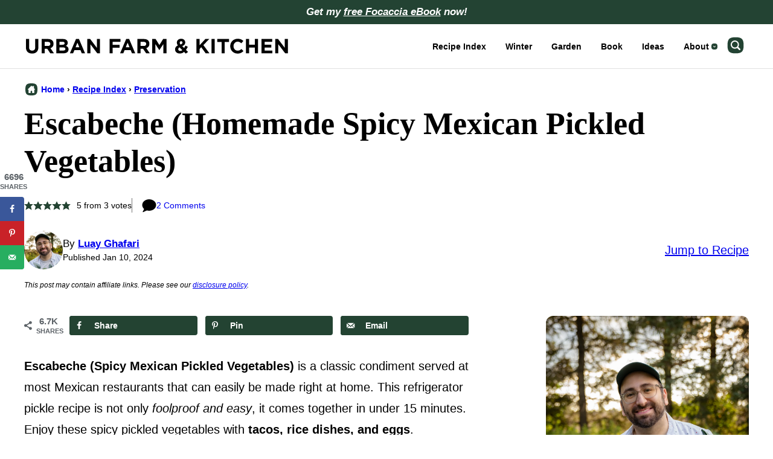

--- FILE ---
content_type: text/plain; charset=utf-8
request_url: https://ads.adthrive.com/http-api/cv2
body_size: 4160
content:
{"om":["00xbjwwl","01ucnakw","0cpicd1q","0g8i9uvz","0l51bbpm","0v9iqcb6","0y0basn0","0y4hf6zu","1","10011/6d6f4081f445bfe6dd30563fe3476ab4","1007_1dvbs6xl","1011_74_18364134","1028_8728253","1028_8739738","10310289136970_462615644","10ua7afe","11142692","11509227","1185:1610326628","1185:1610326728","11896988","12010080","12010084","12010088","12168663","12171164","12171239","12181287","124682_711","124848_8","124853_8","16n4d5n2","17_24767257","17x0742b","1h2987yhpl7","1h7yhpl7","1qycnxb6","1szmtd70","1ybd10t0","1zjn1epv","206_547332","2132:42072323","2132:44764946","2132:45327631","2132:46137656","2179:577825240619426055","2179:587972454577294590","2249:651403773","2249:691910064","2249:703670433","2307:0gpaphas","2307:10ua7afe","2307:1h7yhpl7","2307:23t9uf9c","2307:286bn7o6","2307:3d4r29fd","2307:3v2n6fcp","2307:6ejtrnf9","2307:7hzic894","2307:7uqs49qv","2307:7xb3th35","2307:8orkh93v","2307:9ckgjh5j","2307:9i2ttdsc","2307:9krcxphu","2307:a566o9hb","2307:a8beztgq","2307:b5e77p2y","2307:cuudl2xr","2307:e1an7fls","2307:ey8vsnzk","2307:f3tdw9f3","2307:fqeh4hao","2307:g749lgab","2307:h9hxhm9h","2307:hfqgqvcv","2307:ixnblmho","2307:kbu6vdml","2307:lxoi65lp","2307:n3egwnq7","2307:o4v8lu9d","2307:ooo6jtia","2307:plth4l1a","2307:r0u09phz","2307:r6vl3f1t","2307:revf1erj","2307:s400875z","2307:s4s41bit","2307:sj78qu8s","2307:u30fsj32","2307:u3i8n6ef","2307:u4atmpu4","2307:u5zlepic","2307:v8v6h2i5","2307:wdpqcqr6","2307:y96tvrmt","2307:z2zvrgyz","2307:zjn6yvkc","23595974","23t9uf9c","2409_15064_70_85809016","2409_25495_176_CR52092921","2409_25495_176_CR52092958","2409_25495_176_CR52153848","2409_25495_176_CR52153849","2409_25495_176_CR52178316","2409_25495_176_CR52186411","24525574","24602725","24602726","24732876","248492122","24xairda","25_ztlksnbe","26210676","262592","2676:81127799","2676:86739739","2715_9888_262592","2715_9888_522709","2760:176_CR52092921","2760:176_CR52153848","2760:176_CR52178316","2760:176_CR52186411","2760:176_CR52186412","286bn7o6","29414696","29414711","2mokbgft","2pu0gomp","2v4qwpp9","3018/412916320764637ae1d2840c421324de","3018/7bde77b5ea7700479e9d98db672b3e5a","3018/92e0ab625e35bc992e27707ecbf43469","308_125203_19","308_125204_13","32447008","33347569","33603859","33604310","33604490","33605023","33605056","33605403","33605623","33608958","33610849","33637455","3490:CR52092921","3490:CR52092923","3490:CR52175339","3490:CR52178316","3490:CR52178317","3646_185414_T26335189","3646_185414_T26469802","3658_104709_9ckgjh5j","3658_104709_d8lb4cac","3658_104709_h9hxhm9h","3658_104709_s400875z","3658_150236_gjej01ec","3658_15032_e1an7fls","3658_15078_cuudl2xr","3658_15078_fqeh4hao","3658_15078_h7fq12y2","3658_15106_u4atmpu4","3658_155735_plth4l1a","3658_15696_T26479172","3658_18008_6431n1h4","3658_184142_1szmtd70","3658_203382_f3tdw9f3","3658_203382_z2zvrgyz","3658_22070_unm41vt6","3658_93957_T26479487","37qyxakf","381513943572","3822:24417995","38495746","3LMBEkP-wis","3v2n6fcp","409_216326","409_216388","409_225982","409_226322","409_226346","409_227223","41748106","44023623","44764946","458901553568","46495924","4749xx5e","481703827","48223062","485027845327","48700649","4etfwvf1","501425","51372410","52366877","53v6aquw","547332","54779847","54779856","549638","5504:203909","5510:cymho2zs","5510:pefxr7k2","5510:quk7w53j","5510:r6vl3f1t","5510:u4atmpu4","55167461","55344524","554442","554460","5563_66529_OADD2.7353135342684_17ZORKIWE2IRN62EZE","557_409_220139","557_409_223589","557_409_228055","557_409_228105","557_409_235268","558_93_5s8wi8hf","558_93_plth4l1a","558_93_u4atmpu4","56018481","561921909765","56341213","56740583","5826547751","5s8wi8hf","60157556","60157596","60325468","609577512","61444664","61916211","61916223","61916225","61916229","61932920","61932925","61932933","6226527055","6226527329","6226528609","6226543513","627309159","628015148","628086965","628153053","628222860","628223277","628360579","628360582","628444433","628444439","628456310","628456391","628622163","628622172","628622241","628622244","628622247","628622250","628683371","628687043","628687157","628687460","628687463","628803013","628841673","629007394","629009180","629167998","629168001","629168565","629171196","629171202","62978887","630928655","63117005","6329018","63barbg1","6547_67916_1G1BrIgZsWGPeMESTlcP","6547_67916_7m4mzgEVyLq6bJkBnL0Q","6547_67916_9cAD91SK3tJpGP9wF3Is","6547_67916_JTiZFgdIVCHauI2ysHBz","6547_67916_Yvu65a5MDiYJ7jQ00ocq","6547_67916_iT5DfVcWNzJlNr257vMx","6547_67916_ipTzV3tEBRt7opL0mVDr","659216891404","659713728691","673375558002","680_99480_700109379","680_99480_700109389","680_99480_700109391","680_99480_700109393","68rseg59","690_99485_1610326728","695879875","697525780","6ejtrnf9","6mrds7pc","6n75eq9i","6pamm6b8","6q6gnywp","700109379","700109389","700109393","700109399","702397981","702834414","704889081","705115233","705115332","705115442","705115523","705116521","705127202","725307849769","732421398132","7354_138543_85444701","7354_138543_85444715","7354_138543_85444747","7354_138543_85445183","7354_138543_85808977","7354_138543_85808987","7354_138543_85808988","7354_138543_85809046","7354_138543_85809052","7354_217088_85402401","7354_217088_86082782","7354_217088_86434096","7354_217088_86434211","7354_217088_86434563","7354_217088_86434787","74243_74_18364017","74243_74_18364062","74243_74_18364087","74243_74_18364134","74wv3qdx","76mreekc","794109848040","7969_149355_43324507","79ju1d1h","7a0tg1yi","7cmeqmw8","7hzic894","7o57i93x","7qkajqck","7sf7w6kh","7xb3th35","8160967","8193076","8193078","85987364","86082782","86087927","86088019","86991452","8oadj1fy","8orkh93v","9057/0328842c8f1d017570ede5c97267f40d","9057/211d1f0fa71d1a58cabee51f2180e38f","9057/b232bee09e318349723e6bde72381ba0","90xabdla","93_4etfwvf1","97_8193073","9c1a71d0-5c76-4e51-9ecd-fece3d4adc0e","9d5f8vic","9i2ttdsc","9t4it8tr","9ty2j703","a3ts2hcp","a566o9hb","a7wye4jw","a8beztgq","ad6783io","af9kspoi","axw5pt53","b39rnvp2","b5e77p2y","b90cwbcd","bbmp7y9z","bc5edztw","bd5xg6f6","bpecuyjx","bxxblcsc","c7z0h277","cr-2azmi2ttu9vd","cr-2azmi2ttuatj","cr-2azmi2ttubxe","cr-6ovjht2eu9vd","cr-Bitc7n_p9iw__vat__49i_k_6v6_h_jce2vm6d_VTYxxvgmq","cr-a9s2xf8vubwj","cr-aawz3f3xubwj","cr-f6puwm2w27tf1","cr-f6puwm2x27tf1","cr-f6puwm2xw7tf1","cr-f6puwm2yw7tf1","cr-g7ywwk5qvft","cr-h6q46o706lrgv2","cv0h9mrv","dsugp5th","dt8ncuzh","dxfpbb3p","e1an7fls","f3tdw9f3","f5jxtba9","f79wd14t","fedfl7m8","fq298eh4hao","fqsh3oko","g1cx0n31","g749lgab","hf298qgqvcv","hffavbt7","hfqgqvcv","hswgcqif","hu52wf5i","hxxrc6st","i90isgt0","iaqttatc","icajkkn0","iofnf53f","ix298nblmho","ixnblmho","j728o85b","j7i7slyr","jfy9255s","jlqm3ol6","jnerlu0d","k0csqwfi","k2xfz54q","knoebx5v","l2s786m6","ll77hviy","lqdvaorh","lxlnailk","lxoi65lp","mhk98j8a","mmk7sko0","mnzinbrt","muvxy961","n2pio92h","n2upfwmy","n3298egwnq7","n3egwnq7","n8w0plts","nativetouch-32507","nbvrcj42","nnkhm999","nr2985arrhc","nr5arrhc","o5xj653n","ooo6jtia","oz31jrd0","p3lqbugu","pagvt0pd","pefxr7k2","pi9dvb89","pkydekxi","pl298th4l1a","plth4l1a","pm9dmfkk","qqvgscdx","quk7w53j","r0u09phz","r3co354x","r6vl3f1t","riaslz7g","rnvjtx7r","rxj4b6nw","s400875z","s4s41bit","sj78qu8s","sl57pdtd","t2dlmwva","tdz93y2s","u2x4z0j8","u30fsj32","u32980fsj32","u4atmpu4","u8px4ucu","ujl9wsn7","uqph5v76","ut298hwjnbu","utberk8n","uuw0t8q6","uvzw7l54","v705kko8","v8v6h2i5","vdcb5d4i","vdpy7l2e","w29yu4s2","w31aqin2","wfxqcwx7","wvuhrb6o","wxfnrapl","x420t9me","x8ej2sbt","xgzzblzl","xies7jcx","xldvfdsg","xncaqh7c","xszg0ebh","xxz8lwdr","y141rtv6","y96tvrmt","yass8yy7","yck56l4i","ygwxiaon","yi6qlg3p","z0t9f1cw","z2zvrgyz","z68m148x","zaiy3lqy","zep75yl2","zfexqyi5","zi298sbjpsl","zisbjpsl","zpm9ltrh","zw6jpag6","7979132","7979135"],"pmp":[],"adomains":["123notices.com","1md.org","about.bugmd.com","acelauncher.com","adameve.com","akusoli.com","allyspin.com","askanexpertonline.com","atomapplications.com","bassbet.com","betsson.gr","biz-zone.co","bizreach.jp","braverx.com","bubbleroom.se","bugmd.com","buydrcleanspray.com","byrna.com","capitaloneshopping.com","clarifion.com","combatironapparel.com","controlcase.com","convertwithwave.com","cotosen.com","countingmypennies.com","cratedb.com","croisieurope.be","cs.money","dallasnews.com","definition.org","derila-ergo.com","dhgate.com","dhs.gov","displate.com","easyprint.app","easyrecipefinder.co","fabpop.net","familynow.club","fla-keys.com","folkaly.com","g123.jp","gameswaka.com","getbugmd.com","getconsumerchoice.com","getcubbie.com","gowavebrowser.co","gowdr.com","gransino.com","grosvenorcasinos.com","guard.io","hero-wars.com","holts.com","instantbuzz.net","itsmanual.com","jackpotcitycasino.com","justanswer.com","justanswer.es","la-date.com","lightinthebox.com","liverrenew.com","local.com","lovehoney.com","lulutox.com","lymphsystemsupport.com","manualsdirectory.org","meccabingo.com","medimops.de","mensdrivingforce.com","millioner.com","miniretornaveis.com","mobiplus.me","myiq.com","national-lottery.co.uk","naturalhealthreports.net","nbliver360.com","nikke-global.com","nordicspirit.co.uk","nuubu.com","onlinemanualspdf.co","original-play.com","outliermodel.com","paperela.com","paradisestays.site","parasiterelief.com","peta.org","photoshelter.com","plannedparenthood.org","playvod-za.com","printeasilyapp.com","printwithwave.com","profitor.com","quicklearnx.com","quickrecipehub.com","rakuten-sec.co.jp","rangeusa.com","refinancegold.com","robocat.com","royalcaribbean.com","saba.com.mx","shift.com","simple.life","spinbara.com","systeme.io","taboola.com","tackenberg.de","temu.com","tenfactorialrocks.com","theoceanac.com","topaipick.com","totaladblock.com","usconcealedcarry.com","vagisil.com","vegashero.com","vegogarden.com","veryfast.io","viewmanuals.com","viewrecipe.net","votervoice.net","vuse.com","wavebrowser.co","wavebrowserpro.com","weareplannedparenthood.org","xiaflex.com","yourchamilia.com"]}

--- FILE ---
content_type: application/javascript; charset=utf-8
request_url: https://fundingchoicesmessages.google.com/f/AGSKWxWRe5RMEqmt0AXPuBg5dV_oY6hpQMlac37BuI6rIe_yCRP-2RDnM6HCoNeipPGmNiP_oL2UPdwS9w0utA0kZvlQh831F72C_Zkiwx8ztPuuSD_orgK-NLKG2ypyDA8B7VDVWWtrwirDLCSQv29kpxTPPyNUVLubXAyUBsE3Ac8KWiAL0-I8fWGX7GQ9/_/ad15./header_ad_/story_ad./advrotator./bbad4.
body_size: -1286
content:
window['2995764d-9717-4c76-bf90-60839a84cdcd'] = true;